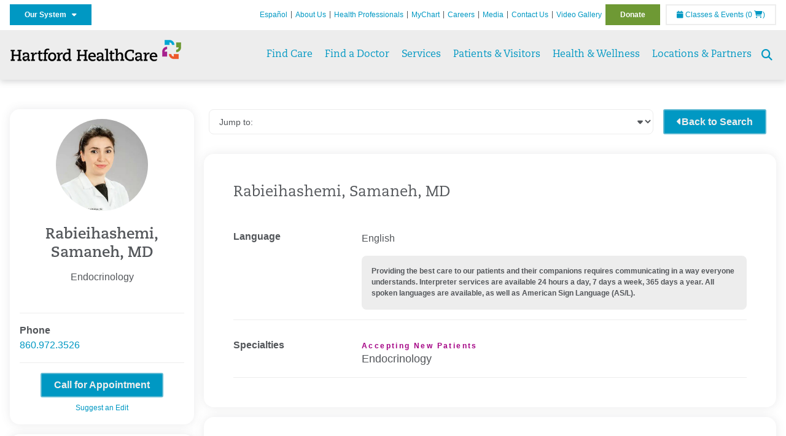

--- FILE ---
content_type: text/css
request_url: https://hartfordhealthcare.org/Style%20Library/Hartford%20Hospital/redesign-wrapper-custom.css?v=639040964136552753
body_size: 194
content:
body {
    position:inherit !important;
}
div.blnePopup {z-index: 20000 !important;}